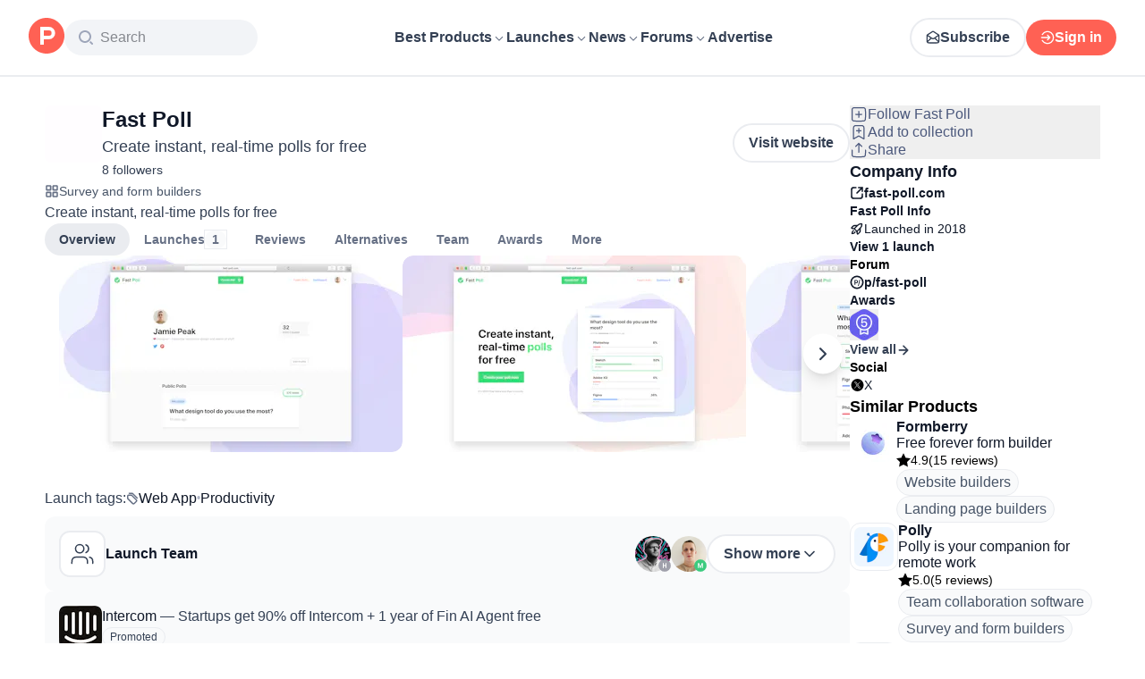

--- FILE ---
content_type: application/javascript; charset=UTF-8
request_url: https://www.producthunt.com/cdn-cgi/challenge-platform/scripts/jsd/main.js
body_size: 9212
content:
window._cf_chl_opt={AKGCx8:'b'};~function(f6,qO,qJ,qA,qZ,qv,qY,qL,qP,f1){f6=R,function(B,C,fv,f5,f,e){for(fv={B:558,C:740,f:508,e:761,F:512,T:728,I:578,H:655,l:742,b:556},f5=R,f=B();!![];)try{if(e=parseInt(f5(fv.B))/1+parseInt(f5(fv.C))/2*(parseInt(f5(fv.f))/3)+parseInt(f5(fv.e))/4+-parseInt(f5(fv.F))/5+parseInt(f5(fv.T))/6*(parseInt(f5(fv.I))/7)+-parseInt(f5(fv.H))/8+parseInt(f5(fv.l))/9*(-parseInt(f5(fv.b))/10),C===e)break;else f.push(f.shift())}catch(F){f.push(f.shift())}}(h,534260),qO=this||self,qJ=qO[f6(749)],qA=function(ek,ey,eb,el,eH,ew,f7,C,f,e,F){return ek={B:507,C:641,f:554,e:679,F:723,T:694,I:616},ey={B:585,C:586,f:542,e:542,F:716,T:518,I:752,H:624,l:568,b:693,y:662,k:716,a:543,g:743,K:625,N:716,z:592,m:568,G:755,U:708,D:723,s:762,S:755,M:689,j:743,O:533,J:678,A:716,Z:518,v:572,V:628,o:610,x:656,Y:686,L:596,X:707,P:596,i:585},eb={B:510},el={B:547},eH={B:665,C:510,f:596,e:724,F:517,T:637,I:707,H:724,l:539,b:651,y:708,k:547,a:650,g:673,K:643,N:724,z:517,m:566,G:663,U:721,D:506,s:602,S:675,M:567,j:639,O:700,J:708,A:569,Z:716,v:665,V:654,o:662,x:511,Y:724,L:517,X:547,P:580,i:554,W:529,c:567,n:500,d:708,E:547,Q:708,h0:531,h1:625,h2:547,h3:693,h4:548,h5:654,h6:569,h7:643,h8:708,h9:592,hh:515,hR:708,hB:708,hC:592,hq:656},ew={B:537,C:596},f7=f6,C={'myGYi':function(T,I){return T>I},'RegaH':function(T,I){return I==T},'gneBC':function(T,I){return T-I},'uxNXx':function(T,I){return T<I},'YxzKH':function(T,I){return T+I},'plGFE':f7(ek.B),'nBWIr':function(T,I){return I===T},'KiyjA':f7(ek.C),'YehhR':function(T,I){return T-I},'kDAOE':function(T,I){return T|I},'DBStz':function(T,I){return T<<I},'dAeYi':function(T,I){return T==I},'DWVFQ':function(T,I){return I&T},'QtIbb':function(T,I){return I==T},'daLAT':function(T,I){return T!==I},'AJScC':f7(ek.f),'msGDm':function(T,I){return T<I},'dDwzE':function(T,I){return T<<I},'Mklit':function(T,I){return T(I)},'dyqcg':function(T,I){return T<I},'EFMmT':function(T,I){return T<<I},'JTVza':function(T,I){return T(I)},'NzEhn':function(T,I){return T<I},'wfIsx':function(T,I){return I!=T},'hJAxr':f7(ek.e),'ZLebz':function(T,I){return I*T},'kzrtv':function(T,I){return I&T},'QEXLz':function(T,I){return T(I)},'LxmKK':function(T,I){return T(I)},'FfJdy':f7(ek.F),'uUMVY':function(T,I){return T==I},'QkjLb':function(T,I){return I*T},'mjshl':function(T,I){return T-I},'oxOpC':function(T,I){return T==I},'xSaFL':function(T,I){return T<I},'ussUx':function(T,I){return T-I},'vNliZ':function(T,I){return T===I}},f=String[f7(ek.T)],e={'h':function(T){return T==null?'':e.g(T,6,function(I,f8){return f8=R,f8(ew.B)[f8(ew.C)](I)})},'g':function(T,I,H,f9,y,K,N,z,G,U,D,s,S,M,j,O,J,V,A){if(f9=f7,T==null)return'';for(K={},N={},z='',G=2,U=3,D=2,s=[],S=0,M=0,j=0;C[f9(eH.B)](j,T[f9(eH.C)]);j+=1)if(O=T[f9(eH.f)](j),Object[f9(eH.e)][f9(eH.F)][f9(eH.T)](K,O)||(K[O]=U++,N[O]=!0),J=C[f9(eH.I)](z,O),Object[f9(eH.H)][f9(eH.F)][f9(eH.T)](K,J))z=J;else if(C[f9(eH.l)]===f9(eH.b)){for(A=0;Z<f;o<<=1,x==Y-1?(L=0,X[f9(eH.y)](P(i)),W=0):y++,V++);for(V=G[f9(eH.k)](0),V=0;C[f9(eH.a)](8,E);h0=h1<<1|1.3&V,C[f9(eH.g)](h2,C[f9(eH.K)](h3,1))?(h4=0,h5[f9(eH.y)](h6(h7)),h8=0):h9++,V>>=1,Q++);}else{if(Object[f9(eH.N)][f9(eH.z)][f9(eH.T)](N,z)){if(C[f9(eH.m)](f9(eH.G),C[f9(eH.U)]))return;else{if(C[f9(eH.a)](256,z[f9(eH.k)](0))){if(f9(eH.D)!==f9(eH.s)){for(y=0;y<D;S<<=1,C[f9(eH.g)](M,I-1)?(M=0,s[f9(eH.y)](H(S)),S=0):M++,y++);for(A=z[f9(eH.k)](0),y=0;8>y;S=A&1|S<<1.02,M==C[f9(eH.S)](I,1)?(M=0,s[f9(eH.y)](H(S)),S=0):M++,A>>=1,y++);}else return C[f9(eH.M)](function(){}),'p'}else{for(A=1,y=0;y<D;S=C[f9(eH.j)](S<<1,A),I-1==M?(M=0,s[f9(eH.y)](H(S)),S=0):M++,A=0,y++);for(A=z[f9(eH.k)](0),y=0;16>y;S=C[f9(eH.O)](S,1)|A&1,C[f9(eH.g)](M,I-1)?(M=0,s[f9(eH.J)](H(S)),S=0):M++,A>>=1,y++);}G--,C[f9(eH.A)](0,G)&&(G=Math[f9(eH.Z)](2,D),D++),delete N[z]}}else for(A=K[z],y=0;C[f9(eH.v)](y,D);S=S<<1|C[f9(eH.V)](A,1),C[f9(eH.o)](M,I-1)?(M=0,s[f9(eH.J)](H(S)),S=0):M++,A>>=1,y++);z=(G--,0==G&&(G=Math[f9(eH.Z)](2,D),D++),K[J]=U++,String(O))}if(C[f9(eH.x)]('',z)){if(Object[f9(eH.Y)][f9(eH.L)][f9(eH.T)](N,z)){if(256>z[f9(eH.X)](0)){if(C[f9(eH.P)]!==f9(eH.i)){if(f9(eH.W)==typeof s[f9(eH.c)])return F[f9(eH.M)](function(){}),'p'}else{for(y=0;C[f9(eH.n)](y,D);S<<=1,M==I-1?(M=0,s[f9(eH.d)](H(S)),S=0):M++,y++);for(A=z[f9(eH.E)](0),y=0;8>y;S=1.19&A|S<<1.12,M==I-1?(M=0,s[f9(eH.Q)](H(S)),S=0):M++,A>>=1,y++);}}else{for(A=1,y=0;y<D;S=C[f9(eH.j)](C[f9(eH.h0)](S,1),A),C[f9(eH.o)](M,I-1)?(M=0,s[f9(eH.Q)](C[f9(eH.h1)](H,S)),S=0):M++,A=0,y++);for(A=z[f9(eH.h2)](0),y=0;16>y;S=S<<1|1.85&A,C[f9(eH.o)](M,I-1)?(M=0,s[f9(eH.J)](H(S)),S=0):M++,A>>=1,y++);}G--,0==G&&(G=Math[f9(eH.Z)](2,D),D++),delete N[z]}else for(A=K[z],y=0;C[f9(eH.h3)](y,D);S=C[f9(eH.j)](C[f9(eH.h4)](S,1),C[f9(eH.h5)](A,1)),C[f9(eH.h6)](M,C[f9(eH.h7)](I,1))?(M=0,s[f9(eH.h8)](C[f9(eH.h9)](H,S)),S=0):M++,A>>=1,y++);G--,0==G&&D++}for(A=2,y=0;C[f9(eH.hh)](y,D);S=1&A|S<<1,M==C[f9(eH.K)](I,1)?(M=0,s[f9(eH.hR)](H(S)),S=0):M++,A>>=1,y++);for(;;)if(S<<=1,M==I-1){s[f9(eH.hB)](C[f9(eH.hC)](H,S));break}else M++;return s[f9(eH.hq)]('')},'j':function(T,fh){return fh=f7,T==null?'':T==''?null:e.i(T[fh(eb.B)],32768,function(I,fR){return fR=fh,T[fR(el.B)](I)})},'i':function(T,I,H,fB,y,K,N,z,G,U,D,s,S,M,j,O,J,A,x,Z,V,o){if(fB=f7,y={},y[fB(ey.B)]=fB(ey.C),K=y,fB(ey.f)===fB(ey.e)){for(N=[],z=4,G=4,U=3,D=[],M=H(0),j=I,O=1,s=0;3>s;N[s]=s,s+=1);for(J=0,A=Math[fB(ey.F)](2,2),S=1;C[fB(ey.T)](S,A);)for(Z=C[fB(ey.I)][fB(ey.H)]('|'),V=0;!![];){switch(Z[V++]){case'0':S<<=1;continue;case'1':J|=C[fB(ey.l)](C[fB(ey.b)](0,o)?1:0,S);continue;case'2':C[fB(ey.y)](0,j)&&(j=I,M=H(O++));continue;case'3':o=M&j;continue;case'4':j>>=1;continue}break}switch(J){case 0:for(J=0,A=Math[fB(ey.k)](2,8),S=1;A!=S;o=C[fB(ey.a)](M,j),j>>=1,0==j&&(j=I,M=C[fB(ey.g)](H,O++)),J|=(0<o?1:0)*S,S<<=1);x=C[fB(ey.K)](f,J);break;case 1:for(J=0,A=Math[fB(ey.N)](2,16),S=1;S!=A;o=j&M,j>>=1,C[fB(ey.y)](0,j)&&(j=I,M=C[fB(ey.z)](H,O++)),J|=C[fB(ey.m)](0<o?1:0,S),S<<=1);x=C[fB(ey.G)](f,J);break;case 2:return''}for(s=N[3]=x,D[fB(ey.U)](x);;)if(fB(ey.D)!==C[fB(ey.s)])return;else{if(O>T)return'';for(J=0,A=Math[fB(ey.N)](2,U),S=1;S!=A;o=C[fB(ey.a)](M,j),j>>=1,j==0&&(j=I,M=C[fB(ey.S)](H,O++)),J|=(0<o?1:0)*S,S<<=1);switch(x=J){case 0:for(J=0,A=Math[fB(ey.k)](2,8),S=1;S!=A;o=j&M,j>>=1,C[fB(ey.M)](0,j)&&(j=I,M=C[fB(ey.j)](H,O++)),J|=C[fB(ey.O)](0<o?1:0,S),S<<=1);N[G++]=f(J),x=C[fB(ey.J)](G,1),z--;break;case 1:for(J=0,A=Math[fB(ey.A)](2,16),S=1;C[fB(ey.Z)](S,A);o=j&M,j>>=1,C[fB(ey.v)](0,j)&&(j=I,M=H(O++)),J|=(C[fB(ey.V)](0,o)?1:0)*S,S<<=1);N[G++]=f(J),x=C[fB(ey.o)](G,1),z--;break;case 2:return D[fB(ey.x)]('')}if(0==z&&(z=Math[fB(ey.F)](2,U),U++),N[x])x=N[x];else if(C[fB(ey.Y)](x,G))x=s+s[fB(ey.L)](0);else return null;D[fB(ey.U)](x),N[G++]=C[fB(ey.X)](s,x[fB(ey.P)](0)),z--,s=x,0==z&&(z=Math[fB(ey.F)](2,U),U++)}}else M(K[fB(ey.i)],S.e)}},F={},F[f7(ek.I)]=e.h,F}(),qZ={},qZ[f6(557)]='o',qZ[f6(588)]='s',qZ[f6(640)]='u',qZ[f6(748)]='z',qZ[f6(717)]='n',qZ[f6(553)]='I',qZ[f6(583)]='b',qv=qZ,qO[f6(699)]=function(C,F,T,I,ex,eo,eJ,fw,H,y,K,N,z,G,U,D){if(ex={B:733,C:579,f:756,e:719,F:642,T:598,I:757,H:632,l:726,b:597,y:595,k:670,a:597,g:595,K:584,N:659,z:727,m:584,G:659,U:615,D:523,s:510,S:618,M:712,j:608,O:726,J:726,A:726},eo={B:733,C:756,f:579,e:623,F:510,T:562,I:510,H:732,l:526,b:690,y:708,k:635,a:706,g:719,K:731,N:642},eJ={B:724,C:517,f:637,e:708},fw=f6,H={},H[fw(ex.B)]=function(s,S){return s!==S},H[fw(ex.C)]=fw(ex.f),H[fw(ex.e)]=function(s,S){return s<S},H[fw(ex.F)]=function(s,S){return s+S},H[fw(ex.T)]=function(s,S){return s===S},H[fw(ex.I)]=function(s,S){return s===S},H[fw(ex.H)]=function(s,S){return S===s},H[fw(ex.l)]=function(s,S){return s+S},y=H,null===F||y[fw(ex.T)](void 0,F))return I;for(K=qx(F),C[fw(ex.b)][fw(ex.y)]&&(K=K[fw(ex.k)](C[fw(ex.a)][fw(ex.g)](F))),K=C[fw(ex.K)][fw(ex.N)]&&C[fw(ex.z)]?C[fw(ex.m)][fw(ex.G)](new C[(fw(ex.z))](K)):function(s,fT,S,O,J,A,Z,M){if(fT=fw,S={'pWakM':function(j,O){return O===j},'NSBvr':function(j,O){return O===j},'jLzSo':function(j,O){return j(O)}},y[fT(eo.B)](fT(eo.C),y[fT(eo.f)])){for(O=F[fT(eo.e)](M),J=0;J<O[fT(eo.F)];J++)if(A=O[J],S[fT(eo.T)]('f',A)&&(A='N'),j[A]){for(Z=0;Z<O[O[J]][fT(eo.I)];S[fT(eo.H)](-1,J[A][fT(eo.l)](A[O[J]][Z]))&&(S[fT(eo.b)](Z,D[O[J]][Z])||V[A][fT(eo.y)]('o.'+o[O[J]][Z])),Z++);}else x[A]=Y[O[J]][fT(eo.k)](function(E){return'o.'+E})}else{for(s[fT(eo.a)](),M=0;y[fT(eo.g)](M,s[fT(eo.F)]);s[M+1]===s[M]?s[fT(eo.K)](y[fT(eo.N)](M,1),1):M+=1);return s}}(K),N='nAsAaAb'.split('A'),N=N[fw(ex.U)][fw(ex.D)](N),z=0;z<K[fw(ex.s)];z++)if(y[fw(ex.I)](fw(ex.S),fw(ex.S)))(G=K[z],U=qo(C,F,G),N(U))?(D=y[fw(ex.H)]('s',U)&&!C[fw(ex.M)](F[G]),fw(ex.j)===y[fw(ex.O)](T,G)?g(y[fw(ex.J)](T,G),U):D||g(y[fw(ex.A)](T,G),F[G])):g(y[fw(ex.F)](T,G),U);else return;return I;function g(s,S,fF){fF=fw,Object[fF(eJ.B)][fF(eJ.C)][fF(eJ.f)](I,S)||(I[S]=[]),I[S][fF(eJ.e)](s)}},qY=f6(612)[f6(624)](';'),qL=qY[f6(615)][f6(523)](qY),qO[f6(576)]=function(C,F,ei,eP,fI,T,I,H,l,y,k){for(ei={B:703,C:638,f:695,e:623,F:510,T:510,I:695,H:526,l:708,b:635},eP={B:703},fI=f6,T={},T[fI(ei.B)]=function(g,K){return g+K},T[fI(ei.C)]=function(g,K){return g<K},T[fI(ei.f)]=function(g,K){return g===K},I=T,H=Object[fI(ei.e)](F),l=0;l<H[fI(ei.F)];l++)if(y=H[l],'f'===y&&(y='N'),C[y]){for(k=0;I[fI(ei.C)](k,F[H[l]][fI(ei.T)]);I[fI(ei.I)](-1,C[y][fI(ei.H)](F[H[l]][k]))&&(qL(F[H[l]][k])||C[y][fI(ei.l)](I[fI(ei.B)]('o.',F[H[l]][k]))),k++);}else C[y]=F[H[l]][fI(ei.b)](function(g,fH){return fH=fI,I[fH(eP.B)]('o.',g)})},qP=null,f1=f0(),f3();function qc(w6,fa,B){return w6={B:697},fa=f6,B={'dRShG':function(C){return C()}},B[fa(w6.B)](qW)!==null}function f0(wr,fD){return wr={B:767},fD=f6,crypto&&crypto[fD(wr.B)]?crypto[fD(wr.B)]():''}function qE(ww,ft,B,C){return ww={B:683,C:514,f:573},ft=f6,B={'ZmlBZ':function(f,e){return f(e)}},C=qO[ft(ww.B)],Math[ft(ww.C)](+B[ft(ww.f)](atob,C.t))}function qQ(wT,fp,C,f,e,F,T){return wT={B:702,C:514,f:744,e:702,F:626,T:653},fp=f6,C={},C[fp(wT.B)]=function(I,H){return I-H},f=C,e=3600,F=qE(),T=Math[fp(wT.C)](Date[fp(wT.f)]()/1e3),f[fp(wT.e)](T,F)>e?fp(wT.F)===fp(wT.T)?'o.'+C:![]:!![]}function f4(f,e,wc,fZ,F,T){if(wc={B:631,C:622,f:746,e:503,F:768,T:734,I:593,H:735,l:622,b:692,y:613,k:593,a:735,g:538,K:701,N:692,z:613},fZ=f6,!f[fZ(wc.B)])return;if(e===fZ(wc.C)){if(fZ(wc.f)!==fZ(wc.e))F={},F[fZ(wc.F)]=fZ(wc.T),F[fZ(wc.I)]=f.r,F[fZ(wc.H)]=fZ(wc.l),qO[fZ(wc.b)][fZ(wc.y)](F,'*');else return}else T={},T[fZ(wc.F)]=fZ(wc.T),T[fZ(wc.k)]=f.r,T[fZ(wc.a)]=fZ(wc.g),T[fZ(wc.K)]=e,qO[fZ(wc.N)][fZ(wc.z)](T,'*')}function qi(B,w1,w0,fb,C,f){w1={B:621,C:586},w0={B:529,C:739,f:677},fb=f6,C={'otZUE':function(e,F){return e(F)},'AdSKw':function(e){return e()},'wnRMB':function(e,F,T){return e(F,T)}},f=qX(),C[fb(w1.B)](qu,f.r,function(e,fy){fy=fb,typeof B===fy(w0.B)&&C[fy(w0.C)](B,e),C[fy(w0.f)](qn)}),f.e&&C[fb(w1.B)](f2,fb(w1.C),f.e)}function qu(B,C,wm,wz,wp,wt,wK,fz,f,e,F,T){wm={B:535,C:763,f:672,e:668,F:705,T:725,I:683,H:685,l:648,b:760,y:609,k:574,a:536,g:720,K:528,N:648,z:527,m:674,G:631,U:502,D:747,s:766,S:660,M:751,j:713,O:687,J:713,A:619,Z:616,v:570},wz={B:682,C:530,f:521,e:683,F:514,T:611},wp={B:753},wt={B:661,C:513,f:622,e:722,F:563,T:669,I:720,H:555,l:661,b:683,y:524,k:715,a:715,g:715,K:705,N:648,z:527,m:549,G:759,U:760,D:609,s:574,S:502,M:747,j:691,O:691,J:730,A:698,Z:648,v:591,V:648,o:550,x:545,Y:627,L:688,X:768,P:745,i:619,W:616},wK={B:753,C:502},fz=f6,f={'hgcab':function(I,H){return I(H)},'DWpOs':function(I,H){return I+H},'dwEyX':function(I,H){return I+H},'IyIhl':fz(wm.B),'RjlVT':function(I,H){return I<H},'APKKb':function(I,H){return H!==I},'Mzrqw':fz(wm.C),'JtlwV':function(I,H){return I+H},'tDOJG':fz(wm.f),'PKcxH':fz(wm.e),'mOvTE':function(I,H){return I+H},'PlPkC':fz(wm.F),'FscEM':fz(wm.T),'fVqjB':function(I){return I()}},e=qO[fz(wm.I)],console[fz(wm.H)](qO[fz(wm.l)]),F=new qO[(fz(wm.b))](),F[fz(wm.y)](fz(wm.k),f[fz(wm.a)](f[fz(wm.g)](f[fz(wm.K)]+qO[fz(wm.N)][fz(wm.z)],f[fz(wm.m)]),e.r)),e[fz(wm.G)]&&(F[fz(wm.U)]=5e3,F[fz(wm.D)]=function(fm){fm=fz,f[fm(wK.B)](C,fm(wK.C))}),F[fz(wm.s)]=function(fr,H,l,b,y,k,a){(fr=fz,F[fr(wt.B)]>=200&&f[fr(wt.C)](F[fr(wt.B)],300))?C(fr(wt.f)):f[fr(wt.e)](f[fr(wt.F)],fr(wt.T))?C(f[fr(wt.I)](fr(wt.H),F[fr(wt.l)])):(H=y[fr(wt.b)],l=f[fr(wt.y)](f[fr(wt.k)](f[fr(wt.a)](f[fr(wt.g)](fr(wt.K),k[fr(wt.N)][fr(wt.z)]),f[fr(wt.m)]),H.r),fr(wt.G)),b=new a[(fr(wt.U))](),b[fr(wt.D)](fr(wt.s),l),b[fr(wt.S)]=2500,b[fr(wt.M)]=function(){},y={},y[fr(wt.j)]=g[fr(wt.N)][fr(wt.O)],y[fr(wt.J)]=K[fr(wt.N)][fr(wt.J)],y[fr(wt.A)]=N[fr(wt.Z)][fr(wt.A)],y[fr(wt.v)]=z[fr(wt.V)][fr(wt.o)],y[fr(wt.x)]=m,k=y,a={},a[fr(wt.Y)]=U,a[fr(wt.L)]=k,a[fr(wt.X)]=fr(wt.P),b[fr(wt.i)](G[fr(wt.W)](a)))},F[fz(wm.S)]=function(fU,I,l){if(fU=fz,I={'umGvY':function(H,l,fG){return fG=R,f[fG(wp.B)](H,l)}},f[fU(wz.B)]!==f[fU(wz.C)])C(fU(wz.f));else return l=e[fU(wz.e)],F[fU(wz.F)](+I[fU(wz.T)](T,l.t))},T={'t':f[fz(wm.M)](qE),'lhr':qJ[fz(wm.j)]&&qJ[fz(wm.j)][fz(wm.O)]?qJ[fz(wm.J)][fz(wm.O)]:'','api':e[fz(wm.G)]?!![]:![],'c':qc(),'payload':B},F[fz(wm.A)](qA[fz(wm.Z)](JSON[fz(wm.v)](T)))}function h(wn){return wn='YRKpz,bJVAc,pkLOA2,JTVza,sid,dACWL,getOwnPropertyNames,charAt,Object,cHcPM,6|3|1|0|7|5|2|4,XOaqm,cVIQU,TcrSj,bbGRl,aMrIU,xIKhe,loading,style,d.cookie,open,ussUx,umGvY,_cf_chl_opt;JJgc4;PJAn2;kJOnV9;IWJi4;OHeaY1;DqMg0;FKmRv9;LpvFx1;cAdz2;PqBHf2;nFZCC5;ddwW5;pRIb1;rxvNi8;RrrrA2;erHi9,postMessage,qyAaI,includes,gEEf,rSCNt,PeiZv,send,random,wnRMB,success,keys,split,Mklit,VmyeG,errorInfoObject,xSaFL,sWQrs,getPrototypeOf,api,fIxrD,TYlZ6,cpMkl,map,fHSky,call,ZkQyb,kDAOE,undefined,wfQOF,hCwZM,gneBC,clientInformation,poNqx,WeuHu,cZwRw,_cf_chl_opt,aKxzU,myGYi,geqPn,dveAQ,oQflv,DWVFQ,5733016pSmYHN,join,AdeF3,DOMContentLoaded,from,onerror,status,QtIbb,hvGMs,IkzdE,uxNXx,eJiKY,toString,idUoX,FuIKX,concat,contentDocument,qwLHf,RegaH,FscEM,YehhR,addEventListener,AdSKw,mjshl,3|4|2|1|0,tIiGM,OEquj,tDOJG,__CF$cv$params,iAqKy,log,vNliZ,href,chctx,uUMVY,jLzSo,CnwA5,parent,dyqcg,fromCharCode,kiEjc,SrrNV,dRShG,LRmiB4,pRIb1,DBStz,detail,whKzA,oLVjL,Oqoba,/cdn-cgi/challenge-platform/h/,sort,YxzKH,push,onreadystatechange,createElement,appendChild,isNaN,location,uaKmk,dwEyX,pow,number,Iprhp,dZWhh,JtlwV,KiyjA,APKKb,qWgmY,prototype,/jsd/oneshot/d251aa49a8a3/0.4254980431281579:1769282818:I1SQgYaiOGSICqOl8ixbh1VPxZNxxTfphrKh-TzUFsQ/,BIjhL,Set,66HlLAuR,oGgjR,SSTpq3,splice,NSBvr,nlGpK,cloudflare-invisible,event,contentWindow,PeATn,PuaUB,otZUE,241510FzSAFR,removeChild,2919231VTmfnw,QEXLz,now,jsd,gqNpq,ontimeout,symbol,document,JREmx,fVqjB,hJAxr,hgcab,[native code],LxmKK,HJGnK,JhsLQ,PAbXs,/invisible/jsd,XMLHttpRequest,2226536SpenjS,FfJdy,bHSEE,NYygP,zLggZ,onload,randomUUID,source,isArray,msGDm,DdKhY,timeout,uFTLj,sXwyb,SDaEM,mMcmd,wryEz,3zRFilk,body,length,daLAT,5018900vxBbxd,RjlVT,floor,NzEhn,SxBYK,hasOwnProperty,wfIsx,PIAGF,jCkex,xhr-error,yhmQY,bind,DWpOs,display: none,indexOf,AKGCx8,PlPkC,function,PKcxH,dDwzE,ujPpX,QkjLb,OWRDO,/b/ov1/0.4254980431281579:1769282818:I1SQgYaiOGSICqOl8ixbh1VPxZNxxTfphrKh-TzUFsQ/,mOvTE,gEpLV-XxwMWzJucoj8BUklA73Hy+hm506OPKbsnFCqNrDQtieTdv9fR2IY$ZGS1a4,error,plGFE,aDnTu,xfsLw,klVBN,kzrtv,yIdcK,JBxy9,FxKnQ,charCodeAt,EFMmT,IyIhl,aUjz8,Function,kPAOT,bigint,fcteK,http-code:,10KseSPF,object,954394ZgpUqK,htmhD,iframe,QRfqU,pWakM,Mzrqw,tabIndex,RFGnI,nBWIr,catch,ZLebz,dAeYi,stringify,lWMlO,oxOpC,ZmlBZ,POST,wQAVK,rxvNi8,readyState,602791rqMjSE,nNbVS,AJScC,mDNlN,YPCAx,boolean,Array,nnEzB,error on cf_chl_props,navigator,string'.split(','),h=function(){return wn},h()}function qd(C,wf,fN,f,e){return wf={B:646,C:646,f:620},fN=f6,f={},f[fN(wf.B)]=function(F,T){return F<T},e=f,e[fN(wf.C)](Math[fN(wf.f)](),C)}function qV(C,f,ea,fC,e,F){return ea={B:540,C:754,f:551,e:551,F:724,T:667,I:637,H:526},fC=f6,e={},e[fC(ea.B)]=fC(ea.C),F=e,f instanceof C[fC(ea.f)]&&0<C[fC(ea.e)][fC(ea.F)][fC(ea.T)][fC(ea.I)](f)[fC(ea.H)](F[fC(ea.B)])}function qx(B,eG,fe,C){for(eG={B:670,C:623,f:630},fe=f6,C=[];null!==B;C=C[fe(eG.B)](Object[fe(eG.C)](B)),B=Object[fe(eG.f)](B));return C}function R(B,C,q,f){return B=B-500,q=h(),f=q[B],f}function qW(w4,fk,C,f,e,F,I){if(w4={B:629,C:538,f:614,e:522,F:717,T:605,I:519,H:600,l:683,b:605,y:519,k:603,a:768,g:734,K:593,N:735,z:629,m:701,G:692,U:613},fk=f6,C={},C[fk(w4.B)]=fk(w4.C),C[fk(w4.f)]=function(T,I){return T!==I},C[fk(w4.e)]=fk(w4.F),C[fk(w4.T)]=function(T,I){return T===I},C[fk(w4.I)]=fk(w4.H),f=C,e=qO[fk(w4.l)],!e)return null;if(F=e.i,f[fk(w4.f)](typeof F,f[fk(w4.e)])||F<30){if(f[fk(w4.b)](f[fk(w4.y)],fk(w4.k)))I={},I[fk(w4.a)]=fk(w4.g),I[fk(w4.K)]=F.r,I[fk(w4.N)]=f[fk(w4.z)],I[fk(w4.m)]=T,e[fk(w4.G)][fk(w4.U)](I,'*');else return null}return F}function f3(wW,wi,wP,wV,wv,fS,B,C,f,e,l,F){if(wW={B:647,C:696,f:658,e:683,F:652,T:546,I:502,H:604,l:718,b:577,y:606,k:764,a:696,g:676,K:516,N:709},wi={B:541,C:577,f:606,e:664,F:758,T:501,I:709,H:594,l:708,b:547,y:680,k:520,a:729,g:552},wP={B:565},wV={B:636},wv={B:546},fS=f6,B={'FxKnQ':function(T,I){return T(I)},'fHSky':function(T){return T()},'poNqx':function(T,I){return T-I},'RFGnI':function(T,I){return T-I},'xfsLw':function(T,I){return I!==T},'IkzdE':function(T,I){return I!==T},'aMrIU':fS(wW.B),'NYygP':fS(wW.C),'SxBYK':fS(wW.f)},C=qO[fS(wW.e)],!C){if(fS(wW.F)!==fS(wW.F))B[fS(wW.T)](C,fS(wW.I));else return}if(!qQ())return B[fS(wW.H)]===fS(wW.l)?![]:void 0;if(f=![],e=function(fM){if(fM=fS,!f){if(f=!![],!qQ())return;B[fM(wv.B)](qi,function(H){f4(C,H)})}},qJ[fS(wW.b)]!==fS(wW.y)){if(B[fS(wW.k)]!==fS(wW.a)){if(l=H(),l===null)return;k=(l&&K(N),a(function(fj){fj=fS,B[fj(wV.B)](l)},1e3*l))}else e()}else qO[fS(wW.g)]?qJ[fS(wW.g)](B[fS(wW.K)],e):(F=qJ[fS(wW.N)]||function(){},qJ[fS(wW.N)]=function(wx,fA,l){if(wx={B:645},fA=fS,l={'dACWL':function(b,k,fO){return fO=R,B[fO(wx.B)](b,k)},'tIiGM':function(b,k){return b>k},'jCkex':function(b,k){return b&k},'oGgjR':function(b,k){return k==b},'kPAOT':function(b,k,fJ){return fJ=R,B[fJ(wP.B)](b,k)}},F(),B[fA(wi.B)](qJ[fA(wi.C)],fA(wi.f))){if(B[fA(wi.e)](fA(wi.F),fA(wi.T)))qJ[fA(wi.I)]=F,e();else{for(V=0;o<x;L<<=1,X==l[fA(wi.H)](P,1)?(i=0,W[fA(wi.l)](c(n)),d=0):E++,Y++);for(Q=h0[fA(wi.b)](0),h1=0;l[fA(wi.y)](8,h2);h4=h5<<1|l[fA(wi.k)](h6,1),l[fA(wi.a)](h7,l[fA(wi.g)](h8,1))?(h9=0,hh[fA(wi.l)](hR(hB)),hC=0):hq++,hf>>=1,h3++);}}})}function qn(wC,wB,fg,B,C){if(wC={B:649,C:738,f:601,e:571},wB={B:504},fg=f6,B={'sXwyb':function(f){return f()},'aKxzU':function(f){return f()},'PuaUB':function(f,e){return e===f},'cVIQU':function(f,e){return f(e)},'lWMlO':function(f,e,F){return f(e,F)}},C=B[fg(wC.B)](qW),B[fg(wC.C)](C,null))return;qP=(qP&&B[fg(wC.f)](clearTimeout,qP),B[fg(wC.e)](setTimeout,function(fK){fK=fg,B[fK(wB.B)](qi)},C*1e3))}function f2(T,I,ws,fs,H,l,b,y,k,a,g,K,N,z,m,G){if(ws={B:544,C:599,f:575,e:574,F:714,T:589,I:617,H:535,l:559,b:745,y:657,k:633,a:544,g:624,K:609,N:760,z:691,m:648,G:691,U:730,D:648,s:730,S:698,M:648,j:698,O:591,J:550,A:545,Z:589,v:705,V:648,o:527,x:759,Y:627,L:688,X:768,P:559,i:619,W:616,c:747,n:683,d:502},fs=f6,H={},H[fs(ws.B)]=fs(ws.C),H[fs(ws.f)]=fs(ws.e),H[fs(ws.F)]=function(U,D){return U+D},H[fs(ws.T)]=function(U,D){return U+D},H[fs(ws.I)]=fs(ws.H),H[fs(ws.l)]=fs(ws.b),l=H,!qd(0))return![];y=(b={},b[fs(ws.y)]=T,b[fs(ws.k)]=I,b);try{for(k=l[fs(ws.a)][fs(ws.g)]('|'),a=0;!![];){switch(k[a++]){case'0':g[fs(ws.K)](l[fs(ws.f)],z);continue;case'1':g=new qO[(fs(ws.N))]();continue;case'2':N=(K={},K[fs(ws.z)]=qO[fs(ws.m)][fs(ws.G)],K[fs(ws.U)]=qO[fs(ws.D)][fs(ws.s)],K[fs(ws.S)]=qO[fs(ws.M)][fs(ws.j)],K[fs(ws.O)]=qO[fs(ws.m)][fs(ws.J)],K[fs(ws.A)]=f1,K);continue;case'3':z=l[fs(ws.F)](l[fs(ws.Z)](l[fs(ws.F)](fs(ws.v),qO[fs(ws.V)][fs(ws.o)]),l[fs(ws.I)]),G.r)+fs(ws.x);continue;case'4':m={},m[fs(ws.Y)]=y,m[fs(ws.L)]=N,m[fs(ws.X)]=l[fs(ws.P)],g[fs(ws.i)](qA[fs(ws.W)](m));continue;case'5':g[fs(ws.c)]=function(){};continue;case'6':G=qO[fs(ws.n)];continue;case'7':g[fs(ws.d)]=2500;continue}break}}catch(U){}}function qo(B,C,e,er,fq,F,T,em,I){F=(er={B:684,C:704,f:724,e:517,F:637,T:708,I:557,H:582,l:590,b:737,y:529,k:567,a:634,g:584,K:769,N:750,z:584,m:681,G:529},fq=f6,{'mDNlN':function(H,l,y){return H(l,y)},'cpMkl':function(H,l){return H(l)},'YPCAx':function(H,l){return H!==l},'JREmx':function(H,l){return H===l},'OEquj':function(H,l){return l==H}});try{T=C[e]}catch(H){if(fq(er.B)!==fq(er.C))return'i';else l[fq(er.f)][fq(er.e)][fq(er.F)](B,y)||(k[C]=[]),g[K][fq(er.T)](N)}if(T==null)return void 0===T?'u':'x';if(fq(er.I)==typeof T)try{if(F[fq(er.H)](fq(er.l),fq(er.b))){if(fq(er.y)==typeof T[fq(er.k)])return T[fq(er.k)](function(){}),'p'}else{if(em={B:581},T=!![],!I())return;F[fq(er.a)](H,function(g,ff){ff=fq,F[ff(em.B)](y,k,g)})}}catch(k){}return B[fq(er.g)][fq(er.K)](T)?'a':F[fq(er.N)](T,B[fq(er.z)])?'D':!0===T?'T':!1===T?'F':(I=typeof T,F[fq(er.m)](fq(er.G),I)?qV(B,T)?'N':'f':qv[I]||'?')}function qX(ed,fl,f,F,T,I,H,l){f=(ed={B:644,C:587,f:671,e:710,F:560,T:607,I:525,H:564,l:509,b:711,y:736,k:505,a:666,g:765,K:532,N:534,z:561,m:741},fl=f6,{'SDaEM':function(b,y,k,a,g){return b(y,k,a,g)},'eJiKY':function(b,y,k,a,g){return b(y,k,a,g)},'zLggZ':fl(ed.B),'ujPpX':fl(ed.C),'OWRDO':function(b,y,k,a,g){return b(y,k,a,g)},'QRfqU':fl(ed.f)});try{return F=qJ[fl(ed.e)](fl(ed.F)),F[fl(ed.T)]=fl(ed.I),F[fl(ed.H)]='-1',qJ[fl(ed.l)][fl(ed.b)](F),T=F[fl(ed.y)],I={},I=f[fl(ed.k)](pRIb1,T,T,'',I),I=f[fl(ed.a)](pRIb1,T,T[f[fl(ed.g)]]||T[f[fl(ed.K)]],'n.',I),I=f[fl(ed.N)](pRIb1,T,F[f[fl(ed.z)]],'d.',I),qJ[fl(ed.l)][fl(ed.m)](F),H={},H.r=I,H.e=null,H}catch(b){return l={},l.r={},l.e=b,l}}}()